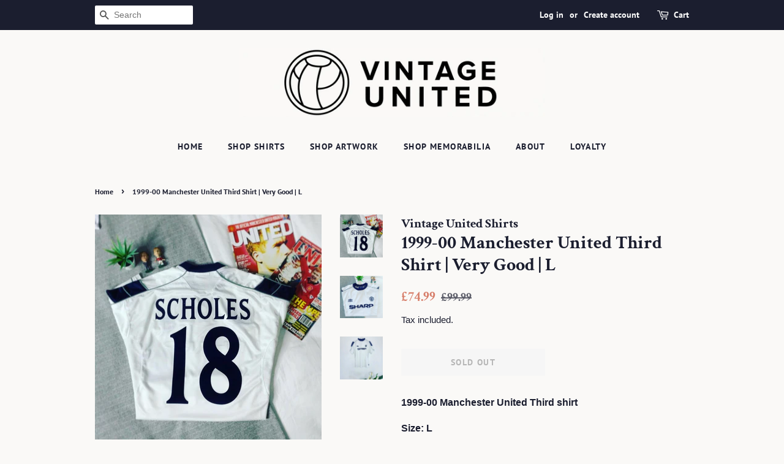

--- FILE ---
content_type: text/html; charset=utf-8
request_url: https://www.vintageunitedshirts.com/products/1999-00-manchester-united-third-shirt-very-good-l
body_size: 15489
content:
<!doctype html>
<html class="no-js" lang="en">
<head>
  
<meta name="google-site-verification" content="yw7M2IWZyAnX7kugFG4cRFs8vXJajgzM15y91sv3XWU" />
  
  <!-- Basic page needs ================================================== -->
  <meta charset="utf-8">
  <meta http-equiv="X-UA-Compatible" content="IE=edge,chrome=1">

  
  <link rel="shortcut icon" href="//www.vintageunitedshirts.com/cdn/shop/files/Vutd-01_fae2e345-417b-4e03-8e93-228b3ebdba9d_32x32.png?v=1613711133" type="image/png" />
  

  <!-- Title and description ================================================== -->
  <title>
  1999-00 Manchester United Third Shirt | Very Good | L &ndash; Vintage United Shirts
  </title>

  
  <meta name="description" content="1999-00 Manchester United Third shirt Size: L Hero Name &amp;amp; Number: Scholes #18 Condition: Very Good  Made by: Umbro As worn by: Dwight Yorke, Andy Cole, David Beckham, Roy Keane  ">
  

  <!-- Social meta ================================================== -->
  <!-- /snippets/social-meta-tags.liquid -->




<meta property="og:site_name" content="Vintage United Shirts">
<meta property="og:url" content="https://www.vintageunitedshirts.com/products/1999-00-manchester-united-third-shirt-very-good-l">
<meta property="og:title" content="1999-00 Manchester United Third Shirt | Very Good | L">
<meta property="og:type" content="product">
<meta property="og:description" content="1999-00 Manchester United Third shirt Size: L Hero Name &amp;amp; Number: Scholes #18 Condition: Very Good  Made by: Umbro As worn by: Dwight Yorke, Andy Cole, David Beckham, Roy Keane  ">

  <meta property="og:price:amount" content="74.99">
  <meta property="og:price:currency" content="GBP">

<meta property="og:image" content="http://www.vintageunitedshirts.com/cdn/shop/products/image_e5e53596-636e-4828-ab99-58a32836f8fc_1200x1200.jpg?v=1607468219"><meta property="og:image" content="http://www.vintageunitedshirts.com/cdn/shop/products/image_e2849454-43f1-4c38-a59e-1f00d4c22b40_1200x1200.jpg?v=1607468222"><meta property="og:image" content="http://www.vintageunitedshirts.com/cdn/shop/products/image_95673513-53ed-44c5-8ad1-9424cdab8a01_1200x1200.jpg?v=1607468222">
<meta property="og:image:secure_url" content="https://www.vintageunitedshirts.com/cdn/shop/products/image_e5e53596-636e-4828-ab99-58a32836f8fc_1200x1200.jpg?v=1607468219"><meta property="og:image:secure_url" content="https://www.vintageunitedshirts.com/cdn/shop/products/image_e2849454-43f1-4c38-a59e-1f00d4c22b40_1200x1200.jpg?v=1607468222"><meta property="og:image:secure_url" content="https://www.vintageunitedshirts.com/cdn/shop/products/image_95673513-53ed-44c5-8ad1-9424cdab8a01_1200x1200.jpg?v=1607468222">


<meta name="twitter:card" content="summary_large_image">
<meta name="twitter:title" content="1999-00 Manchester United Third Shirt | Very Good | L">
<meta name="twitter:description" content="1999-00 Manchester United Third shirt Size: L Hero Name &amp;amp; Number: Scholes #18 Condition: Very Good  Made by: Umbro As worn by: Dwight Yorke, Andy Cole, David Beckham, Roy Keane  ">


  <!-- Helpers ================================================== -->
  <link rel="canonical" href="https://www.vintageunitedshirts.com/products/1999-00-manchester-united-third-shirt-very-good-l">
  <meta name="viewport" content="width=device-width,initial-scale=1">
  <meta name="theme-color" content="#d77e6a">

  <!-- CSS ================================================== -->
  <link href="//www.vintageunitedshirts.com/cdn/shop/t/3/assets/timber.scss.css?v=125523936274599864911759261091" rel="stylesheet" type="text/css" media="all" />
  <link href="//www.vintageunitedshirts.com/cdn/shop/t/3/assets/theme.scss.css?v=49816725278769097831759261090" rel="stylesheet" type="text/css" media="all" />

  <script>
    window.theme = window.theme || {};

    var theme = {
      strings: {
        addToCart: "Add to Cart",
        soldOut: "Sold Out",
        unavailable: "Unavailable",
        zoomClose: "Close (Esc)",
        zoomPrev: "Previous (Left arrow key)",
        zoomNext: "Next (Right arrow key)",
        addressError: "Error looking up that address",
        addressNoResults: "No results for that address",
        addressQueryLimit: "You have exceeded the Google API usage limit. Consider upgrading to a \u003ca href=\"https:\/\/developers.google.com\/maps\/premium\/usage-limits\"\u003ePremium Plan\u003c\/a\u003e.",
        authError: "There was a problem authenticating your Google Maps API Key."
      },
      settings: {
        // Adding some settings to allow the editor to update correctly when they are changed
        enableWideLayout: false,
        typeAccentTransform: true,
        typeAccentSpacing: true,
        baseFontSize: '16px',
        headerBaseFontSize: '30px',
        accentFontSize: '14px'
      },
      variables: {
        mediaQueryMedium: 'screen and (max-width: 768px)',
        bpSmall: false
      },
      moneyFormat: "£{{amount}}"
    }

    document.documentElement.className = document.documentElement.className.replace('no-js', 'supports-js');
  </script>

  <!-- Header hook for plugins ================================================== -->
  <script>window.performance && window.performance.mark && window.performance.mark('shopify.content_for_header.start');</script><meta id="shopify-digital-wallet" name="shopify-digital-wallet" content="/51386613953/digital_wallets/dialog">
<meta name="shopify-checkout-api-token" content="56268fbd2083170602fe366da46e6fd9">
<meta id="in-context-paypal-metadata" data-shop-id="51386613953" data-venmo-supported="false" data-environment="production" data-locale="en_US" data-paypal-v4="true" data-currency="GBP">
<link rel="alternate" type="application/json+oembed" href="https://www.vintageunitedshirts.com/products/1999-00-manchester-united-third-shirt-very-good-l.oembed">
<script async="async" src="/checkouts/internal/preloads.js?locale=en-GB"></script>
<link rel="preconnect" href="https://shop.app" crossorigin="anonymous">
<script async="async" src="https://shop.app/checkouts/internal/preloads.js?locale=en-GB&shop_id=51386613953" crossorigin="anonymous"></script>
<script id="apple-pay-shop-capabilities" type="application/json">{"shopId":51386613953,"countryCode":"GB","currencyCode":"GBP","merchantCapabilities":["supports3DS"],"merchantId":"gid:\/\/shopify\/Shop\/51386613953","merchantName":"Vintage United Shirts","requiredBillingContactFields":["postalAddress","email"],"requiredShippingContactFields":["postalAddress","email"],"shippingType":"shipping","supportedNetworks":["visa","maestro","masterCard","amex","discover","elo"],"total":{"type":"pending","label":"Vintage United Shirts","amount":"1.00"},"shopifyPaymentsEnabled":true,"supportsSubscriptions":true}</script>
<script id="shopify-features" type="application/json">{"accessToken":"56268fbd2083170602fe366da46e6fd9","betas":["rich-media-storefront-analytics"],"domain":"www.vintageunitedshirts.com","predictiveSearch":true,"shopId":51386613953,"locale":"en"}</script>
<script>var Shopify = Shopify || {};
Shopify.shop = "vintage-united-shirts.myshopify.com";
Shopify.locale = "en";
Shopify.currency = {"active":"GBP","rate":"1.0"};
Shopify.country = "GB";
Shopify.theme = {"name":"Minimal","id":116073201857,"schema_name":"Minimal","schema_version":"12.2.0","theme_store_id":380,"role":"main"};
Shopify.theme.handle = "null";
Shopify.theme.style = {"id":null,"handle":null};
Shopify.cdnHost = "www.vintageunitedshirts.com/cdn";
Shopify.routes = Shopify.routes || {};
Shopify.routes.root = "/";</script>
<script type="module">!function(o){(o.Shopify=o.Shopify||{}).modules=!0}(window);</script>
<script>!function(o){function n(){var o=[];function n(){o.push(Array.prototype.slice.apply(arguments))}return n.q=o,n}var t=o.Shopify=o.Shopify||{};t.loadFeatures=n(),t.autoloadFeatures=n()}(window);</script>
<script>
  window.ShopifyPay = window.ShopifyPay || {};
  window.ShopifyPay.apiHost = "shop.app\/pay";
  window.ShopifyPay.redirectState = null;
</script>
<script id="shop-js-analytics" type="application/json">{"pageType":"product"}</script>
<script defer="defer" async type="module" src="//www.vintageunitedshirts.com/cdn/shopifycloud/shop-js/modules/v2/client.init-shop-cart-sync_DRRuZ9Jb.en.esm.js"></script>
<script defer="defer" async type="module" src="//www.vintageunitedshirts.com/cdn/shopifycloud/shop-js/modules/v2/chunk.common_Bq80O0pE.esm.js"></script>
<script type="module">
  await import("//www.vintageunitedshirts.com/cdn/shopifycloud/shop-js/modules/v2/client.init-shop-cart-sync_DRRuZ9Jb.en.esm.js");
await import("//www.vintageunitedshirts.com/cdn/shopifycloud/shop-js/modules/v2/chunk.common_Bq80O0pE.esm.js");

  window.Shopify.SignInWithShop?.initShopCartSync?.({"fedCMEnabled":true,"windoidEnabled":true});

</script>
<script>
  window.Shopify = window.Shopify || {};
  if (!window.Shopify.featureAssets) window.Shopify.featureAssets = {};
  window.Shopify.featureAssets['shop-js'] = {"shop-cart-sync":["modules/v2/client.shop-cart-sync_CY6GlUyO.en.esm.js","modules/v2/chunk.common_Bq80O0pE.esm.js"],"init-fed-cm":["modules/v2/client.init-fed-cm_rCPA2mwL.en.esm.js","modules/v2/chunk.common_Bq80O0pE.esm.js"],"shop-button":["modules/v2/client.shop-button_BbiiMs1V.en.esm.js","modules/v2/chunk.common_Bq80O0pE.esm.js"],"init-windoid":["modules/v2/client.init-windoid_CeH2ldPv.en.esm.js","modules/v2/chunk.common_Bq80O0pE.esm.js"],"init-shop-cart-sync":["modules/v2/client.init-shop-cart-sync_DRRuZ9Jb.en.esm.js","modules/v2/chunk.common_Bq80O0pE.esm.js"],"shop-cash-offers":["modules/v2/client.shop-cash-offers_DA_Qgce8.en.esm.js","modules/v2/chunk.common_Bq80O0pE.esm.js","modules/v2/chunk.modal_OrVZAp2A.esm.js"],"init-shop-email-lookup-coordinator":["modules/v2/client.init-shop-email-lookup-coordinator_Boi2XQpp.en.esm.js","modules/v2/chunk.common_Bq80O0pE.esm.js"],"shop-toast-manager":["modules/v2/client.shop-toast-manager_DFZ6KygB.en.esm.js","modules/v2/chunk.common_Bq80O0pE.esm.js"],"avatar":["modules/v2/client.avatar_BTnouDA3.en.esm.js"],"pay-button":["modules/v2/client.pay-button_Dggf_qxG.en.esm.js","modules/v2/chunk.common_Bq80O0pE.esm.js"],"init-customer-accounts-sign-up":["modules/v2/client.init-customer-accounts-sign-up_DBLY8aTL.en.esm.js","modules/v2/client.shop-login-button_DXWcN-dk.en.esm.js","modules/v2/chunk.common_Bq80O0pE.esm.js","modules/v2/chunk.modal_OrVZAp2A.esm.js"],"shop-login-button":["modules/v2/client.shop-login-button_DXWcN-dk.en.esm.js","modules/v2/chunk.common_Bq80O0pE.esm.js","modules/v2/chunk.modal_OrVZAp2A.esm.js"],"init-shop-for-new-customer-accounts":["modules/v2/client.init-shop-for-new-customer-accounts_C4srtWVy.en.esm.js","modules/v2/client.shop-login-button_DXWcN-dk.en.esm.js","modules/v2/chunk.common_Bq80O0pE.esm.js","modules/v2/chunk.modal_OrVZAp2A.esm.js"],"init-customer-accounts":["modules/v2/client.init-customer-accounts_B87wJPkU.en.esm.js","modules/v2/client.shop-login-button_DXWcN-dk.en.esm.js","modules/v2/chunk.common_Bq80O0pE.esm.js","modules/v2/chunk.modal_OrVZAp2A.esm.js"],"shop-follow-button":["modules/v2/client.shop-follow-button_73Y7kLC8.en.esm.js","modules/v2/chunk.common_Bq80O0pE.esm.js","modules/v2/chunk.modal_OrVZAp2A.esm.js"],"checkout-modal":["modules/v2/client.checkout-modal_cwDmpVG-.en.esm.js","modules/v2/chunk.common_Bq80O0pE.esm.js","modules/v2/chunk.modal_OrVZAp2A.esm.js"],"lead-capture":["modules/v2/client.lead-capture_BhKPkfCX.en.esm.js","modules/v2/chunk.common_Bq80O0pE.esm.js","modules/v2/chunk.modal_OrVZAp2A.esm.js"],"shop-login":["modules/v2/client.shop-login_DUQNAY7C.en.esm.js","modules/v2/chunk.common_Bq80O0pE.esm.js","modules/v2/chunk.modal_OrVZAp2A.esm.js"],"payment-terms":["modules/v2/client.payment-terms_vFzUuRO4.en.esm.js","modules/v2/chunk.common_Bq80O0pE.esm.js","modules/v2/chunk.modal_OrVZAp2A.esm.js"]};
</script>
<script>(function() {
  var isLoaded = false;
  function asyncLoad() {
    if (isLoaded) return;
    isLoaded = true;
    var urls = ["https:\/\/www.getgobot.com\/app\/connect\/shopify\/js\/-MVc92JRfd9vH_efzdR5\/a9546ae143c93e191e2641cacc91b629286e72e9e7193a6e6f6f0a47db7c7a7b?shop=vintage-united-shirts.myshopify.com"];
    for (var i = 0; i < urls.length; i++) {
      var s = document.createElement('script');
      s.type = 'text/javascript';
      s.async = true;
      s.src = urls[i];
      var x = document.getElementsByTagName('script')[0];
      x.parentNode.insertBefore(s, x);
    }
  };
  if(window.attachEvent) {
    window.attachEvent('onload', asyncLoad);
  } else {
    window.addEventListener('load', asyncLoad, false);
  }
})();</script>
<script id="__st">var __st={"a":51386613953,"offset":0,"reqid":"10d0a42c-ac6b-4454-b13a-352e50f66864-1763650248","pageurl":"www.vintageunitedshirts.com\/products\/1999-00-manchester-united-third-shirt-very-good-l","u":"f289fad12886","p":"product","rtyp":"product","rid":6143309545665};</script>
<script>window.ShopifyPaypalV4VisibilityTracking = true;</script>
<script id="captcha-bootstrap">!function(){'use strict';const t='contact',e='account',n='new_comment',o=[[t,t],['blogs',n],['comments',n],[t,'customer']],c=[[e,'customer_login'],[e,'guest_login'],[e,'recover_customer_password'],[e,'create_customer']],r=t=>t.map((([t,e])=>`form[action*='/${t}']:not([data-nocaptcha='true']) input[name='form_type'][value='${e}']`)).join(','),a=t=>()=>t?[...document.querySelectorAll(t)].map((t=>t.form)):[];function s(){const t=[...o],e=r(t);return a(e)}const i='password',u='form_key',d=['recaptcha-v3-token','g-recaptcha-response','h-captcha-response',i],f=()=>{try{return window.sessionStorage}catch{return}},m='__shopify_v',_=t=>t.elements[u];function p(t,e,n=!1){try{const o=window.sessionStorage,c=JSON.parse(o.getItem(e)),{data:r}=function(t){const{data:e,action:n}=t;return t[m]||n?{data:e,action:n}:{data:t,action:n}}(c);for(const[e,n]of Object.entries(r))t.elements[e]&&(t.elements[e].value=n);n&&o.removeItem(e)}catch(o){console.error('form repopulation failed',{error:o})}}const l='form_type',E='cptcha';function T(t){t.dataset[E]=!0}const w=window,h=w.document,L='Shopify',v='ce_forms',y='captcha';let A=!1;((t,e)=>{const n=(g='f06e6c50-85a8-45c8-87d0-21a2b65856fe',I='https://cdn.shopify.com/shopifycloud/storefront-forms-hcaptcha/ce_storefront_forms_captcha_hcaptcha.v1.5.2.iife.js',D={infoText:'Protected by hCaptcha',privacyText:'Privacy',termsText:'Terms'},(t,e,n)=>{const o=w[L][v],c=o.bindForm;if(c)return c(t,g,e,D).then(n);var r;o.q.push([[t,g,e,D],n]),r=I,A||(h.body.append(Object.assign(h.createElement('script'),{id:'captcha-provider',async:!0,src:r})),A=!0)});var g,I,D;w[L]=w[L]||{},w[L][v]=w[L][v]||{},w[L][v].q=[],w[L][y]=w[L][y]||{},w[L][y].protect=function(t,e){n(t,void 0,e),T(t)},Object.freeze(w[L][y]),function(t,e,n,w,h,L){const[v,y,A,g]=function(t,e,n){const i=e?o:[],u=t?c:[],d=[...i,...u],f=r(d),m=r(i),_=r(d.filter((([t,e])=>n.includes(e))));return[a(f),a(m),a(_),s()]}(w,h,L),I=t=>{const e=t.target;return e instanceof HTMLFormElement?e:e&&e.form},D=t=>v().includes(t);t.addEventListener('submit',(t=>{const e=I(t);if(!e)return;const n=D(e)&&!e.dataset.hcaptchaBound&&!e.dataset.recaptchaBound,o=_(e),c=g().includes(e)&&(!o||!o.value);(n||c)&&t.preventDefault(),c&&!n&&(function(t){try{if(!f())return;!function(t){const e=f();if(!e)return;const n=_(t);if(!n)return;const o=n.value;o&&e.removeItem(o)}(t);const e=Array.from(Array(32),(()=>Math.random().toString(36)[2])).join('');!function(t,e){_(t)||t.append(Object.assign(document.createElement('input'),{type:'hidden',name:u})),t.elements[u].value=e}(t,e),function(t,e){const n=f();if(!n)return;const o=[...t.querySelectorAll(`input[type='${i}']`)].map((({name:t})=>t)),c=[...d,...o],r={};for(const[a,s]of new FormData(t).entries())c.includes(a)||(r[a]=s);n.setItem(e,JSON.stringify({[m]:1,action:t.action,data:r}))}(t,e)}catch(e){console.error('failed to persist form',e)}}(e),e.submit())}));const S=(t,e)=>{t&&!t.dataset[E]&&(n(t,e.some((e=>e===t))),T(t))};for(const o of['focusin','change'])t.addEventListener(o,(t=>{const e=I(t);D(e)&&S(e,y())}));const B=e.get('form_key'),M=e.get(l),P=B&&M;t.addEventListener('DOMContentLoaded',(()=>{const t=y();if(P)for(const e of t)e.elements[l].value===M&&p(e,B);[...new Set([...A(),...v().filter((t=>'true'===t.dataset.shopifyCaptcha))])].forEach((e=>S(e,t)))}))}(h,new URLSearchParams(w.location.search),n,t,e,['guest_login'])})(!0,!0)}();</script>
<script integrity="sha256-52AcMU7V7pcBOXWImdc/TAGTFKeNjmkeM1Pvks/DTgc=" data-source-attribution="shopify.loadfeatures" defer="defer" src="//www.vintageunitedshirts.com/cdn/shopifycloud/storefront/assets/storefront/load_feature-81c60534.js" crossorigin="anonymous"></script>
<script crossorigin="anonymous" defer="defer" src="//www.vintageunitedshirts.com/cdn/shopifycloud/storefront/assets/shopify_pay/storefront-65b4c6d7.js?v=20250812"></script>
<script data-source-attribution="shopify.dynamic_checkout.dynamic.init">var Shopify=Shopify||{};Shopify.PaymentButton=Shopify.PaymentButton||{isStorefrontPortableWallets:!0,init:function(){window.Shopify.PaymentButton.init=function(){};var t=document.createElement("script");t.src="https://www.vintageunitedshirts.com/cdn/shopifycloud/portable-wallets/latest/portable-wallets.en.js",t.type="module",document.head.appendChild(t)}};
</script>
<script data-source-attribution="shopify.dynamic_checkout.buyer_consent">
  function portableWalletsHideBuyerConsent(e){var t=document.getElementById("shopify-buyer-consent"),n=document.getElementById("shopify-subscription-policy-button");t&&n&&(t.classList.add("hidden"),t.setAttribute("aria-hidden","true"),n.removeEventListener("click",e))}function portableWalletsShowBuyerConsent(e){var t=document.getElementById("shopify-buyer-consent"),n=document.getElementById("shopify-subscription-policy-button");t&&n&&(t.classList.remove("hidden"),t.removeAttribute("aria-hidden"),n.addEventListener("click",e))}window.Shopify?.PaymentButton&&(window.Shopify.PaymentButton.hideBuyerConsent=portableWalletsHideBuyerConsent,window.Shopify.PaymentButton.showBuyerConsent=portableWalletsShowBuyerConsent);
</script>
<script>
  function portableWalletsCleanup(e){e&&e.src&&console.error("Failed to load portable wallets script "+e.src);var t=document.querySelectorAll("shopify-accelerated-checkout .shopify-payment-button__skeleton, shopify-accelerated-checkout-cart .wallet-cart-button__skeleton"),e=document.getElementById("shopify-buyer-consent");for(let e=0;e<t.length;e++)t[e].remove();e&&e.remove()}function portableWalletsNotLoadedAsModule(e){e instanceof ErrorEvent&&"string"==typeof e.message&&e.message.includes("import.meta")&&"string"==typeof e.filename&&e.filename.includes("portable-wallets")&&(window.removeEventListener("error",portableWalletsNotLoadedAsModule),window.Shopify.PaymentButton.failedToLoad=e,"loading"===document.readyState?document.addEventListener("DOMContentLoaded",window.Shopify.PaymentButton.init):window.Shopify.PaymentButton.init())}window.addEventListener("error",portableWalletsNotLoadedAsModule);
</script>

<script type="module" src="https://www.vintageunitedshirts.com/cdn/shopifycloud/portable-wallets/latest/portable-wallets.en.js" onError="portableWalletsCleanup(this)" crossorigin="anonymous"></script>
<script nomodule>
  document.addEventListener("DOMContentLoaded", portableWalletsCleanup);
</script>

<link id="shopify-accelerated-checkout-styles" rel="stylesheet" media="screen" href="https://www.vintageunitedshirts.com/cdn/shopifycloud/portable-wallets/latest/accelerated-checkout-backwards-compat.css" crossorigin="anonymous">
<style id="shopify-accelerated-checkout-cart">
        #shopify-buyer-consent {
  margin-top: 1em;
  display: inline-block;
  width: 100%;
}

#shopify-buyer-consent.hidden {
  display: none;
}

#shopify-subscription-policy-button {
  background: none;
  border: none;
  padding: 0;
  text-decoration: underline;
  font-size: inherit;
  cursor: pointer;
}

#shopify-subscription-policy-button::before {
  box-shadow: none;
}

      </style>

<script>window.performance && window.performance.mark && window.performance.mark('shopify.content_for_header.end');</script>

  <script src="//www.vintageunitedshirts.com/cdn/shop/t/3/assets/jquery-2.2.3.min.js?v=58211863146907186831605904091" type="text/javascript"></script>

  <script src="//www.vintageunitedshirts.com/cdn/shop/t/3/assets/lazysizes.min.js?v=155223123402716617051605904091" async="async"></script>

  
  

  <script src="https://shopoe.net/app.js"></script>
<link href="https://monorail-edge.shopifysvc.com" rel="dns-prefetch">
<script>(function(){if ("sendBeacon" in navigator && "performance" in window) {try {var session_token_from_headers = performance.getEntriesByType('navigation')[0].serverTiming.find(x => x.name == '_s').description;} catch {var session_token_from_headers = undefined;}var session_cookie_matches = document.cookie.match(/_shopify_s=([^;]*)/);var session_token_from_cookie = session_cookie_matches && session_cookie_matches.length === 2 ? session_cookie_matches[1] : "";var session_token = session_token_from_headers || session_token_from_cookie || "";function handle_abandonment_event(e) {var entries = performance.getEntries().filter(function(entry) {return /monorail-edge.shopifysvc.com/.test(entry.name);});if (!window.abandonment_tracked && entries.length === 0) {window.abandonment_tracked = true;var currentMs = Date.now();var navigation_start = performance.timing.navigationStart;var payload = {shop_id: 51386613953,url: window.location.href,navigation_start,duration: currentMs - navigation_start,session_token,page_type: "product"};window.navigator.sendBeacon("https://monorail-edge.shopifysvc.com/v1/produce", JSON.stringify({schema_id: "online_store_buyer_site_abandonment/1.1",payload: payload,metadata: {event_created_at_ms: currentMs,event_sent_at_ms: currentMs}}));}}window.addEventListener('pagehide', handle_abandonment_event);}}());</script>
<script id="web-pixels-manager-setup">(function e(e,d,r,n,o){if(void 0===o&&(o={}),!Boolean(null===(a=null===(i=window.Shopify)||void 0===i?void 0:i.analytics)||void 0===a?void 0:a.replayQueue)){var i,a;window.Shopify=window.Shopify||{};var t=window.Shopify;t.analytics=t.analytics||{};var s=t.analytics;s.replayQueue=[],s.publish=function(e,d,r){return s.replayQueue.push([e,d,r]),!0};try{self.performance.mark("wpm:start")}catch(e){}var l=function(){var e={modern:/Edge?\/(1{2}[4-9]|1[2-9]\d|[2-9]\d{2}|\d{4,})\.\d+(\.\d+|)|Firefox\/(1{2}[4-9]|1[2-9]\d|[2-9]\d{2}|\d{4,})\.\d+(\.\d+|)|Chrom(ium|e)\/(9{2}|\d{3,})\.\d+(\.\d+|)|(Maci|X1{2}).+ Version\/(15\.\d+|(1[6-9]|[2-9]\d|\d{3,})\.\d+)([,.]\d+|)( \(\w+\)|)( Mobile\/\w+|) Safari\/|Chrome.+OPR\/(9{2}|\d{3,})\.\d+\.\d+|(CPU[ +]OS|iPhone[ +]OS|CPU[ +]iPhone|CPU IPhone OS|CPU iPad OS)[ +]+(15[._]\d+|(1[6-9]|[2-9]\d|\d{3,})[._]\d+)([._]\d+|)|Android:?[ /-](13[3-9]|1[4-9]\d|[2-9]\d{2}|\d{4,})(\.\d+|)(\.\d+|)|Android.+Firefox\/(13[5-9]|1[4-9]\d|[2-9]\d{2}|\d{4,})\.\d+(\.\d+|)|Android.+Chrom(ium|e)\/(13[3-9]|1[4-9]\d|[2-9]\d{2}|\d{4,})\.\d+(\.\d+|)|SamsungBrowser\/([2-9]\d|\d{3,})\.\d+/,legacy:/Edge?\/(1[6-9]|[2-9]\d|\d{3,})\.\d+(\.\d+|)|Firefox\/(5[4-9]|[6-9]\d|\d{3,})\.\d+(\.\d+|)|Chrom(ium|e)\/(5[1-9]|[6-9]\d|\d{3,})\.\d+(\.\d+|)([\d.]+$|.*Safari\/(?![\d.]+ Edge\/[\d.]+$))|(Maci|X1{2}).+ Version\/(10\.\d+|(1[1-9]|[2-9]\d|\d{3,})\.\d+)([,.]\d+|)( \(\w+\)|)( Mobile\/\w+|) Safari\/|Chrome.+OPR\/(3[89]|[4-9]\d|\d{3,})\.\d+\.\d+|(CPU[ +]OS|iPhone[ +]OS|CPU[ +]iPhone|CPU IPhone OS|CPU iPad OS)[ +]+(10[._]\d+|(1[1-9]|[2-9]\d|\d{3,})[._]\d+)([._]\d+|)|Android:?[ /-](13[3-9]|1[4-9]\d|[2-9]\d{2}|\d{4,})(\.\d+|)(\.\d+|)|Mobile Safari.+OPR\/([89]\d|\d{3,})\.\d+\.\d+|Android.+Firefox\/(13[5-9]|1[4-9]\d|[2-9]\d{2}|\d{4,})\.\d+(\.\d+|)|Android.+Chrom(ium|e)\/(13[3-9]|1[4-9]\d|[2-9]\d{2}|\d{4,})\.\d+(\.\d+|)|Android.+(UC? ?Browser|UCWEB|U3)[ /]?(15\.([5-9]|\d{2,})|(1[6-9]|[2-9]\d|\d{3,})\.\d+)\.\d+|SamsungBrowser\/(5\.\d+|([6-9]|\d{2,})\.\d+)|Android.+MQ{2}Browser\/(14(\.(9|\d{2,})|)|(1[5-9]|[2-9]\d|\d{3,})(\.\d+|))(\.\d+|)|K[Aa][Ii]OS\/(3\.\d+|([4-9]|\d{2,})\.\d+)(\.\d+|)/},d=e.modern,r=e.legacy,n=navigator.userAgent;return n.match(d)?"modern":n.match(r)?"legacy":"unknown"}(),u="modern"===l?"modern":"legacy",c=(null!=n?n:{modern:"",legacy:""})[u],f=function(e){return[e.baseUrl,"/wpm","/b",e.hashVersion,"modern"===e.buildTarget?"m":"l",".js"].join("")}({baseUrl:d,hashVersion:r,buildTarget:u}),m=function(e){var d=e.version,r=e.bundleTarget,n=e.surface,o=e.pageUrl,i=e.monorailEndpoint;return{emit:function(e){var a=e.status,t=e.errorMsg,s=(new Date).getTime(),l=JSON.stringify({metadata:{event_sent_at_ms:s},events:[{schema_id:"web_pixels_manager_load/3.1",payload:{version:d,bundle_target:r,page_url:o,status:a,surface:n,error_msg:t},metadata:{event_created_at_ms:s}}]});if(!i)return console&&console.warn&&console.warn("[Web Pixels Manager] No Monorail endpoint provided, skipping logging."),!1;try{return self.navigator.sendBeacon.bind(self.navigator)(i,l)}catch(e){}var u=new XMLHttpRequest;try{return u.open("POST",i,!0),u.setRequestHeader("Content-Type","text/plain"),u.send(l),!0}catch(e){return console&&console.warn&&console.warn("[Web Pixels Manager] Got an unhandled error while logging to Monorail."),!1}}}}({version:r,bundleTarget:l,surface:e.surface,pageUrl:self.location.href,monorailEndpoint:e.monorailEndpoint});try{o.browserTarget=l,function(e){var d=e.src,r=e.async,n=void 0===r||r,o=e.onload,i=e.onerror,a=e.sri,t=e.scriptDataAttributes,s=void 0===t?{}:t,l=document.createElement("script"),u=document.querySelector("head"),c=document.querySelector("body");if(l.async=n,l.src=d,a&&(l.integrity=a,l.crossOrigin="anonymous"),s)for(var f in s)if(Object.prototype.hasOwnProperty.call(s,f))try{l.dataset[f]=s[f]}catch(e){}if(o&&l.addEventListener("load",o),i&&l.addEventListener("error",i),u)u.appendChild(l);else{if(!c)throw new Error("Did not find a head or body element to append the script");c.appendChild(l)}}({src:f,async:!0,onload:function(){if(!function(){var e,d;return Boolean(null===(d=null===(e=window.Shopify)||void 0===e?void 0:e.analytics)||void 0===d?void 0:d.initialized)}()){var d=window.webPixelsManager.init(e)||void 0;if(d){var r=window.Shopify.analytics;r.replayQueue.forEach((function(e){var r=e[0],n=e[1],o=e[2];d.publishCustomEvent(r,n,o)})),r.replayQueue=[],r.publish=d.publishCustomEvent,r.visitor=d.visitor,r.initialized=!0}}},onerror:function(){return m.emit({status:"failed",errorMsg:"".concat(f," has failed to load")})},sri:function(e){var d=/^sha384-[A-Za-z0-9+/=]+$/;return"string"==typeof e&&d.test(e)}(c)?c:"",scriptDataAttributes:o}),m.emit({status:"loading"})}catch(e){m.emit({status:"failed",errorMsg:(null==e?void 0:e.message)||"Unknown error"})}}})({shopId: 51386613953,storefrontBaseUrl: "https://www.vintageunitedshirts.com",extensionsBaseUrl: "https://extensions.shopifycdn.com/cdn/shopifycloud/web-pixels-manager",monorailEndpoint: "https://monorail-edge.shopifysvc.com/unstable/produce_batch",surface: "storefront-renderer",enabledBetaFlags: ["2dca8a86"],webPixelsConfigList: [{"id":"shopify-app-pixel","configuration":"{}","eventPayloadVersion":"v1","runtimeContext":"STRICT","scriptVersion":"0450","apiClientId":"shopify-pixel","type":"APP","privacyPurposes":["ANALYTICS","MARKETING"]},{"id":"shopify-custom-pixel","eventPayloadVersion":"v1","runtimeContext":"LAX","scriptVersion":"0450","apiClientId":"shopify-pixel","type":"CUSTOM","privacyPurposes":["ANALYTICS","MARKETING"]}],isMerchantRequest: false,initData: {"shop":{"name":"Vintage United Shirts","paymentSettings":{"currencyCode":"GBP"},"myshopifyDomain":"vintage-united-shirts.myshopify.com","countryCode":"GB","storefrontUrl":"https:\/\/www.vintageunitedshirts.com"},"customer":null,"cart":null,"checkout":null,"productVariants":[{"price":{"amount":74.99,"currencyCode":"GBP"},"product":{"title":"1999-00 Manchester United Third Shirt | Very Good | L","vendor":"Vintage United Shirts","id":"6143309545665","untranslatedTitle":"1999-00 Manchester United Third Shirt | Very Good | L","url":"\/products\/1999-00-manchester-united-third-shirt-very-good-l","type":"Football Shirt"},"id":"37734979862721","image":{"src":"\/\/www.vintageunitedshirts.com\/cdn\/shop\/products\/image_e5e53596-636e-4828-ab99-58a32836f8fc.jpg?v=1607468219"},"sku":"040","title":"Default Title","untranslatedTitle":"Default Title"}],"purchasingCompany":null},},"https://www.vintageunitedshirts.com/cdn","ae1676cfwd2530674p4253c800m34e853cb",{"modern":"","legacy":""},{"shopId":"51386613953","storefrontBaseUrl":"https:\/\/www.vintageunitedshirts.com","extensionBaseUrl":"https:\/\/extensions.shopifycdn.com\/cdn\/shopifycloud\/web-pixels-manager","surface":"storefront-renderer","enabledBetaFlags":"[\"2dca8a86\"]","isMerchantRequest":"false","hashVersion":"ae1676cfwd2530674p4253c800m34e853cb","publish":"custom","events":"[[\"page_viewed\",{}],[\"product_viewed\",{\"productVariant\":{\"price\":{\"amount\":74.99,\"currencyCode\":\"GBP\"},\"product\":{\"title\":\"1999-00 Manchester United Third Shirt | Very Good | L\",\"vendor\":\"Vintage United Shirts\",\"id\":\"6143309545665\",\"untranslatedTitle\":\"1999-00 Manchester United Third Shirt | Very Good | L\",\"url\":\"\/products\/1999-00-manchester-united-third-shirt-very-good-l\",\"type\":\"Football Shirt\"},\"id\":\"37734979862721\",\"image\":{\"src\":\"\/\/www.vintageunitedshirts.com\/cdn\/shop\/products\/image_e5e53596-636e-4828-ab99-58a32836f8fc.jpg?v=1607468219\"},\"sku\":\"040\",\"title\":\"Default Title\",\"untranslatedTitle\":\"Default Title\"}}]]"});</script><script>
  window.ShopifyAnalytics = window.ShopifyAnalytics || {};
  window.ShopifyAnalytics.meta = window.ShopifyAnalytics.meta || {};
  window.ShopifyAnalytics.meta.currency = 'GBP';
  var meta = {"product":{"id":6143309545665,"gid":"gid:\/\/shopify\/Product\/6143309545665","vendor":"Vintage United Shirts","type":"Football Shirt","variants":[{"id":37734979862721,"price":7499,"name":"1999-00 Manchester United Third Shirt | Very Good | L","public_title":null,"sku":"040"}],"remote":false},"page":{"pageType":"product","resourceType":"product","resourceId":6143309545665}};
  for (var attr in meta) {
    window.ShopifyAnalytics.meta[attr] = meta[attr];
  }
</script>
<script class="analytics">
  (function () {
    var customDocumentWrite = function(content) {
      var jquery = null;

      if (window.jQuery) {
        jquery = window.jQuery;
      } else if (window.Checkout && window.Checkout.$) {
        jquery = window.Checkout.$;
      }

      if (jquery) {
        jquery('body').append(content);
      }
    };

    var hasLoggedConversion = function(token) {
      if (token) {
        return document.cookie.indexOf('loggedConversion=' + token) !== -1;
      }
      return false;
    }

    var setCookieIfConversion = function(token) {
      if (token) {
        var twoMonthsFromNow = new Date(Date.now());
        twoMonthsFromNow.setMonth(twoMonthsFromNow.getMonth() + 2);

        document.cookie = 'loggedConversion=' + token + '; expires=' + twoMonthsFromNow;
      }
    }

    var trekkie = window.ShopifyAnalytics.lib = window.trekkie = window.trekkie || [];
    if (trekkie.integrations) {
      return;
    }
    trekkie.methods = [
      'identify',
      'page',
      'ready',
      'track',
      'trackForm',
      'trackLink'
    ];
    trekkie.factory = function(method) {
      return function() {
        var args = Array.prototype.slice.call(arguments);
        args.unshift(method);
        trekkie.push(args);
        return trekkie;
      };
    };
    for (var i = 0; i < trekkie.methods.length; i++) {
      var key = trekkie.methods[i];
      trekkie[key] = trekkie.factory(key);
    }
    trekkie.load = function(config) {
      trekkie.config = config || {};
      trekkie.config.initialDocumentCookie = document.cookie;
      var first = document.getElementsByTagName('script')[0];
      var script = document.createElement('script');
      script.type = 'text/javascript';
      script.onerror = function(e) {
        var scriptFallback = document.createElement('script');
        scriptFallback.type = 'text/javascript';
        scriptFallback.onerror = function(error) {
                var Monorail = {
      produce: function produce(monorailDomain, schemaId, payload) {
        var currentMs = new Date().getTime();
        var event = {
          schema_id: schemaId,
          payload: payload,
          metadata: {
            event_created_at_ms: currentMs,
            event_sent_at_ms: currentMs
          }
        };
        return Monorail.sendRequest("https://" + monorailDomain + "/v1/produce", JSON.stringify(event));
      },
      sendRequest: function sendRequest(endpointUrl, payload) {
        // Try the sendBeacon API
        if (window && window.navigator && typeof window.navigator.sendBeacon === 'function' && typeof window.Blob === 'function' && !Monorail.isIos12()) {
          var blobData = new window.Blob([payload], {
            type: 'text/plain'
          });

          if (window.navigator.sendBeacon(endpointUrl, blobData)) {
            return true;
          } // sendBeacon was not successful

        } // XHR beacon

        var xhr = new XMLHttpRequest();

        try {
          xhr.open('POST', endpointUrl);
          xhr.setRequestHeader('Content-Type', 'text/plain');
          xhr.send(payload);
        } catch (e) {
          console.log(e);
        }

        return false;
      },
      isIos12: function isIos12() {
        return window.navigator.userAgent.lastIndexOf('iPhone; CPU iPhone OS 12_') !== -1 || window.navigator.userAgent.lastIndexOf('iPad; CPU OS 12_') !== -1;
      }
    };
    Monorail.produce('monorail-edge.shopifysvc.com',
      'trekkie_storefront_load_errors/1.1',
      {shop_id: 51386613953,
      theme_id: 116073201857,
      app_name: "storefront",
      context_url: window.location.href,
      source_url: "//www.vintageunitedshirts.com/cdn/s/trekkie.storefront.308893168db1679b4a9f8a086857af995740364f.min.js"});

        };
        scriptFallback.async = true;
        scriptFallback.src = '//www.vintageunitedshirts.com/cdn/s/trekkie.storefront.308893168db1679b4a9f8a086857af995740364f.min.js';
        first.parentNode.insertBefore(scriptFallback, first);
      };
      script.async = true;
      script.src = '//www.vintageunitedshirts.com/cdn/s/trekkie.storefront.308893168db1679b4a9f8a086857af995740364f.min.js';
      first.parentNode.insertBefore(script, first);
    };
    trekkie.load(
      {"Trekkie":{"appName":"storefront","development":false,"defaultAttributes":{"shopId":51386613953,"isMerchantRequest":null,"themeId":116073201857,"themeCityHash":"11823387593297182729","contentLanguage":"en","currency":"GBP","eventMetadataId":"96f9df18-ddea-47c3-975a-ced504ea520a"},"isServerSideCookieWritingEnabled":true,"monorailRegion":"shop_domain","enabledBetaFlags":["f0df213a"]},"Session Attribution":{},"S2S":{"facebookCapiEnabled":false,"source":"trekkie-storefront-renderer","apiClientId":580111}}
    );

    var loaded = false;
    trekkie.ready(function() {
      if (loaded) return;
      loaded = true;

      window.ShopifyAnalytics.lib = window.trekkie;

      var originalDocumentWrite = document.write;
      document.write = customDocumentWrite;
      try { window.ShopifyAnalytics.merchantGoogleAnalytics.call(this); } catch(error) {};
      document.write = originalDocumentWrite;

      window.ShopifyAnalytics.lib.page(null,{"pageType":"product","resourceType":"product","resourceId":6143309545665,"shopifyEmitted":true});

      var match = window.location.pathname.match(/checkouts\/(.+)\/(thank_you|post_purchase)/)
      var token = match? match[1]: undefined;
      if (!hasLoggedConversion(token)) {
        setCookieIfConversion(token);
        window.ShopifyAnalytics.lib.track("Viewed Product",{"currency":"GBP","variantId":37734979862721,"productId":6143309545665,"productGid":"gid:\/\/shopify\/Product\/6143309545665","name":"1999-00 Manchester United Third Shirt | Very Good | L","price":"74.99","sku":"040","brand":"Vintage United Shirts","variant":null,"category":"Football Shirt","nonInteraction":true,"remote":false},undefined,undefined,{"shopifyEmitted":true});
      window.ShopifyAnalytics.lib.track("monorail:\/\/trekkie_storefront_viewed_product\/1.1",{"currency":"GBP","variantId":37734979862721,"productId":6143309545665,"productGid":"gid:\/\/shopify\/Product\/6143309545665","name":"1999-00 Manchester United Third Shirt | Very Good | L","price":"74.99","sku":"040","brand":"Vintage United Shirts","variant":null,"category":"Football Shirt","nonInteraction":true,"remote":false,"referer":"https:\/\/www.vintageunitedshirts.com\/products\/1999-00-manchester-united-third-shirt-very-good-l"});
      }
    });


        var eventsListenerScript = document.createElement('script');
        eventsListenerScript.async = true;
        eventsListenerScript.src = "//www.vintageunitedshirts.com/cdn/shopifycloud/storefront/assets/shop_events_listener-3da45d37.js";
        document.getElementsByTagName('head')[0].appendChild(eventsListenerScript);

})();</script>
  <script>
  if (!window.ga || (window.ga && typeof window.ga !== 'function')) {
    window.ga = function ga() {
      (window.ga.q = window.ga.q || []).push(arguments);
      if (window.Shopify && window.Shopify.analytics && typeof window.Shopify.analytics.publish === 'function') {
        window.Shopify.analytics.publish("ga_stub_called", {}, {sendTo: "google_osp_migration"});
      }
      console.error("Shopify's Google Analytics stub called with:", Array.from(arguments), "\nSee https://help.shopify.com/manual/promoting-marketing/pixels/pixel-migration#google for more information.");
    };
    if (window.Shopify && window.Shopify.analytics && typeof window.Shopify.analytics.publish === 'function') {
      window.Shopify.analytics.publish("ga_stub_initialized", {}, {sendTo: "google_osp_migration"});
    }
  }
</script>
<script
  defer
  src="https://www.vintageunitedshirts.com/cdn/shopifycloud/perf-kit/shopify-perf-kit-2.1.2.min.js"
  data-application="storefront-renderer"
  data-shop-id="51386613953"
  data-render-region="gcp-us-east1"
  data-page-type="product"
  data-theme-instance-id="116073201857"
  data-theme-name="Minimal"
  data-theme-version="12.2.0"
  data-monorail-region="shop_domain"
  data-resource-timing-sampling-rate="10"
  data-shs="true"
  data-shs-beacon="true"
  data-shs-export-with-fetch="true"
  data-shs-logs-sample-rate="1"
></script>
</head>
<meta name="google-site-verification" content="7II7nRYebLeC0wOhGxHpUtAycyFgbCDCMMW86sqjjT4" />
<body id="1999-00-manchester-united-third-shirt-very-good-l" class="template-product">

  <div id="shopify-section-header" class="shopify-section"><style>
  .logo__image-wrapper {
    max-width: 500px;
  }
  /*================= If logo is above navigation ================== */
  
    .site-nav {
      
      margin-top: 30px;
    }

    
      .logo__image-wrapper {
        margin: 0 auto;
      }
    
  

  /*============ If logo is on the same line as navigation ============ */
  


  
</style>

<div data-section-id="header" data-section-type="header-section">
  <div class="header-bar">
    <div class="wrapper medium-down--hide">
      <div class="post-large--display-table">

        
          <div class="header-bar__left post-large--display-table-cell">

            

            

            
              <div class="header-bar__module header-bar__search">
                


  <form action="/search" method="get" class="header-bar__search-form clearfix" role="search">
    
    <button type="submit" class="btn btn--search icon-fallback-text header-bar__search-submit">
      <span class="icon icon-search" aria-hidden="true"></span>
      <span class="fallback-text">Search</span>
    </button>
    <input type="search" name="q" value="" aria-label="Search" class="header-bar__search-input" placeholder="Search">
  </form>


              </div>
            

          </div>
        

        <div class="header-bar__right post-large--display-table-cell">

          
            <ul class="header-bar__module header-bar__module--list">
              
                <li>
                  <a href="https://www.vintageunitedshirts.com/customer_authentication/redirect?locale=en&amp;region_country=GB" id="customer_login_link">Log in</a>
                </li>
                <li>or</li>
                <li>
                  <a href="https://shopify.com/51386613953/account?locale=en" id="customer_register_link">Create account</a>
                </li>
              
            </ul>
          

          <div class="header-bar__module">
            <span class="header-bar__sep" aria-hidden="true"></span>
            <a href="/cart" class="cart-page-link">
              <span class="icon icon-cart header-bar__cart-icon" aria-hidden="true"></span>
            </a>
          </div>

          <div class="header-bar__module">
            <a href="/cart" class="cart-page-link">
              Cart
              <span class="cart-count header-bar__cart-count hidden-count">0</span>
            </a>
          </div>

          
            
          

        </div>
      </div>
    </div>

    <div class="wrapper post-large--hide announcement-bar--mobile">
      
    </div>

    <div class="wrapper post-large--hide">
      
        <button type="button" class="mobile-nav-trigger" id="MobileNavTrigger" aria-controls="MobileNav" aria-expanded="false">
          <span class="icon icon-hamburger" aria-hidden="true"></span>
          Menu
        </button>
      
      <a href="/cart" class="cart-page-link mobile-cart-page-link">
        <span class="icon icon-cart header-bar__cart-icon" aria-hidden="true"></span>
        Cart <span class="cart-count hidden-count">0</span>
      </a>
    </div>
    <nav role="navigation">
  <ul id="MobileNav" class="mobile-nav post-large--hide">
    
      
        <li class="mobile-nav__link">
          <a
            href="/"
            class="mobile-nav"
            >
            Home
          </a>
        </li>
      
    
      
        <li class="mobile-nav__link">
          <a
            href="/collections/shop-now"
            class="mobile-nav"
            >
            Shop Shirts
          </a>
        </li>
      
    
      
        <li class="mobile-nav__link">
          <a
            href="/collections/vintage-united-art"
            class="mobile-nav"
            >
            Shop Artwork
          </a>
        </li>
      
    
      
        <li class="mobile-nav__link">
          <a
            href="/collections/merchandise"
            class="mobile-nav"
            >
            Shop Memorabilia
          </a>
        </li>
      
    
      
        <li class="mobile-nav__link">
          <a
            href="/pages/about-us"
            class="mobile-nav"
            >
            About
          </a>
        </li>
      
    
      
        <li class="mobile-nav__link">
          <a
            href="/pages/loyalty-card"
            class="mobile-nav"
            >
            Loyalty
          </a>
        </li>
      
    

    
      
        <li class="mobile-nav__link">
          <a href="https://www.vintageunitedshirts.com/customer_authentication/redirect?locale=en&amp;region_country=GB" id="customer_login_link">Log in</a>
        </li>
        <li class="mobile-nav__link">
          <a href="https://shopify.com/51386613953/account?locale=en" id="customer_register_link">Create account</a>
        </li>
      
    

    <li class="mobile-nav__link">
      
        <div class="header-bar__module header-bar__search">
          


  <form action="/search" method="get" class="header-bar__search-form clearfix" role="search">
    
    <button type="submit" class="btn btn--search icon-fallback-text header-bar__search-submit">
      <span class="icon icon-search" aria-hidden="true"></span>
      <span class="fallback-text">Search</span>
    </button>
    <input type="search" name="q" value="" aria-label="Search" class="header-bar__search-input" placeholder="Search">
  </form>


        </div>
      
    </li>
  </ul>
</nav>

  </div>

  <header class="site-header" role="banner">
    <div class="wrapper">

      
        <div class="grid--full">
          <div class="grid__item">
            
              <div class="h1 site-header__logo" itemscope itemtype="http://schema.org/Organization">
            
              
                <noscript>
                  
                  <div class="logo__image-wrapper">
                    <img src="//www.vintageunitedshirts.com/cdn/shop/files/Vutd-01_500x.png?v=1613706317" alt="Vintage United Shirts" />
                  </div>
                </noscript>
                <div class="logo__image-wrapper supports-js">
                  <a href="/" itemprop="url" style="padding-top:22.346666666666664%;">
                    
                    <img class="logo__image lazyload"
                         src="//www.vintageunitedshirts.com/cdn/shop/files/Vutd-01_300x300.png?v=1613706317"
                         data-src="//www.vintageunitedshirts.com/cdn/shop/files/Vutd-01_{width}x.png?v=1613706317"
                         data-widths="[120, 180, 360, 540, 720, 900, 1080, 1296, 1512, 1728, 1944, 2048]"
                         data-aspectratio="4.4749403341288785"
                         data-sizes="auto"
                         alt="Vintage United Shirts"
                         itemprop="logo">
                  </a>
                </div>
              
            
              </div>
            
          </div>
        </div>
        <div class="grid--full medium-down--hide">
          <div class="grid__item">
            
<nav>
  <ul class="site-nav" id="AccessibleNav">
    
      
        <li>
          <a
            href="/"
            class="site-nav__link"
            data-meganav-type="child"
            >
              Home
          </a>
        </li>
      
    
      
        <li>
          <a
            href="/collections/shop-now"
            class="site-nav__link"
            data-meganav-type="child"
            >
              Shop Shirts
          </a>
        </li>
      
    
      
        <li>
          <a
            href="/collections/vintage-united-art"
            class="site-nav__link"
            data-meganav-type="child"
            >
              Shop Artwork
          </a>
        </li>
      
    
      
        <li>
          <a
            href="/collections/merchandise"
            class="site-nav__link"
            data-meganav-type="child"
            >
              Shop Memorabilia
          </a>
        </li>
      
    
      
        <li>
          <a
            href="/pages/about-us"
            class="site-nav__link"
            data-meganav-type="child"
            >
              About
          </a>
        </li>
      
    
      
        <li>
          <a
            href="/pages/loyalty-card"
            class="site-nav__link"
            data-meganav-type="child"
            >
              Loyalty
          </a>
        </li>
      
    
  </ul>
</nav>

          </div>
        </div>
      

    </div>
  </header>
</div>



</div>

  <main class="wrapper main-content" role="main">
    <div class="grid">
        <div class="grid__item">
          

<div id="shopify-section-product-template" class="shopify-section"><div itemscope itemtype="http://schema.org/Product" id="ProductSection" data-section-id="product-template" data-section-type="product-template" data-image-zoom-type="lightbox" data-show-extra-tab="false" data-extra-tab-content="" data-enable-history-state="true">

  

  

  <meta itemprop="url" content="https://www.vintageunitedshirts.com/products/1999-00-manchester-united-third-shirt-very-good-l">
  <meta itemprop="image" content="//www.vintageunitedshirts.com/cdn/shop/products/image_e5e53596-636e-4828-ab99-58a32836f8fc_grande.jpg?v=1607468219">

  <div class="section-header section-header--breadcrumb">
    

<nav class="breadcrumb" role="navigation" aria-label="breadcrumbs">
  <a href="/" title="Back to the frontpage">Home</a>

  

    
    <span aria-hidden="true" class="breadcrumb__sep">&rsaquo;</span>
    <span>1999-00 Manchester United Third Shirt | Very Good | L</span>

  
</nav>


  </div>

  <div class="product-single">
    <div class="grid product-single__hero">
      <div class="grid__item post-large--one-half">

        

          <div class="grid">

            <div class="grid__item four-fifths product-single__photos" id="ProductPhoto">
              

              
                
                
<style>
  

  #ProductImage-24396126814401 {
    max-width: 700px;
    max-height: 695.2136752136753px;
  }
  #ProductImageWrapper-24396126814401 {
    max-width: 700px;
  }
</style>


                <div id="ProductImageWrapper-24396126814401" class="product-single__image-wrapper supports-js zoom-lightbox" data-image-id="24396126814401">
                  <div style="padding-top:99.31623931623932%;">
                    <img id="ProductImage-24396126814401"
                         class="product-single__image lazyload"
                         src="//www.vintageunitedshirts.com/cdn/shop/products/image_e5e53596-636e-4828-ab99-58a32836f8fc_300x300.jpg?v=1607468219"
                         data-src="//www.vintageunitedshirts.com/cdn/shop/products/image_e5e53596-636e-4828-ab99-58a32836f8fc_{width}x.jpg?v=1607468219"
                         data-widths="[180, 370, 540, 740, 900, 1080, 1296, 1512, 1728, 2048]"
                         data-aspectratio="1.0068846815834767"
                         data-sizes="auto"
                         
                         alt="1999-00 Manchester United Third Shirt | Very Good | L">
                  </div>
                </div>
              
                
                
<style>
  

  #ProductImage-24396129272001 {
    max-width: 700px;
    max-height: 693.4188034188033px;
  }
  #ProductImageWrapper-24396129272001 {
    max-width: 700px;
  }
</style>


                <div id="ProductImageWrapper-24396129272001" class="product-single__image-wrapper supports-js hide zoom-lightbox" data-image-id="24396129272001">
                  <div style="padding-top:99.05982905982906%;">
                    <img id="ProductImage-24396129272001"
                         class="product-single__image lazyload lazypreload"
                         
                         data-src="//www.vintageunitedshirts.com/cdn/shop/products/image_e2849454-43f1-4c38-a59e-1f00d4c22b40_{width}x.jpg?v=1607468222"
                         data-widths="[180, 370, 540, 740, 900, 1080, 1296, 1512, 1728, 2048]"
                         data-aspectratio="1.009490940465919"
                         data-sizes="auto"
                         
                         alt="1999-00 Manchester United Third Shirt | Very Good | L">
                  </div>
                </div>
              
                
                
<style>
  

  #ProductImage-24396127043777 {
    max-width: 700px;
    max-height: 699.4017094017094px;
  }
  #ProductImageWrapper-24396127043777 {
    max-width: 700px;
  }
</style>


                <div id="ProductImageWrapper-24396127043777" class="product-single__image-wrapper supports-js hide zoom-lightbox" data-image-id="24396127043777">
                  <div style="padding-top:99.9145299145299%;">
                    <img id="ProductImage-24396127043777"
                         class="product-single__image lazyload lazypreload"
                         
                         data-src="//www.vintageunitedshirts.com/cdn/shop/products/image_95673513-53ed-44c5-8ad1-9424cdab8a01_{width}x.jpg?v=1607468222"
                         data-widths="[180, 370, 540, 740, 900, 1080, 1296, 1512, 1728, 2048]"
                         data-aspectratio="1.0008554319931566"
                         data-sizes="auto"
                         
                         alt="1999-00 Manchester United Third Shirt | Very Good | L">
                  </div>
                </div>
              

              <noscript>
                <img src="//www.vintageunitedshirts.com/cdn/shop/products/image_e5e53596-636e-4828-ab99-58a32836f8fc_1024x1024@2x.jpg?v=1607468219" alt="1999-00 Manchester United Third Shirt | Very Good | L">
              </noscript>
            </div>

            <div class="grid__item one-fifth">

              <ul class="grid product-single__thumbnails" id="ProductThumbs">
                
                  <li class="grid__item">
                    <a data-image-id="24396126814401" href="//www.vintageunitedshirts.com/cdn/shop/products/image_e5e53596-636e-4828-ab99-58a32836f8fc_1024x1024.jpg?v=1607468219" class="product-single__thumbnail">
                      <img src="//www.vintageunitedshirts.com/cdn/shop/products/image_e5e53596-636e-4828-ab99-58a32836f8fc_grande.jpg?v=1607468219" alt="1999-00 Manchester United Third Shirt | Very Good | L">
                    </a>
                  </li>
                
                  <li class="grid__item">
                    <a data-image-id="24396129272001" href="//www.vintageunitedshirts.com/cdn/shop/products/image_e2849454-43f1-4c38-a59e-1f00d4c22b40_1024x1024.jpg?v=1607468222" class="product-single__thumbnail">
                      <img src="//www.vintageunitedshirts.com/cdn/shop/products/image_e2849454-43f1-4c38-a59e-1f00d4c22b40_grande.jpg?v=1607468222" alt="1999-00 Manchester United Third Shirt | Very Good | L">
                    </a>
                  </li>
                
                  <li class="grid__item">
                    <a data-image-id="24396127043777" href="//www.vintageunitedshirts.com/cdn/shop/products/image_95673513-53ed-44c5-8ad1-9424cdab8a01_1024x1024.jpg?v=1607468222" class="product-single__thumbnail">
                      <img src="//www.vintageunitedshirts.com/cdn/shop/products/image_95673513-53ed-44c5-8ad1-9424cdab8a01_grande.jpg?v=1607468222" alt="1999-00 Manchester United Third Shirt | Very Good | L">
                    </a>
                  </li>
                
              </ul>

            </div>

          </div>

        

        
        <ul class="gallery" class="hidden">
          
          <li data-image-id="24396126814401" class="gallery__item" data-mfp-src="//www.vintageunitedshirts.com/cdn/shop/products/image_e5e53596-636e-4828-ab99-58a32836f8fc_1024x1024@2x.jpg?v=1607468219"></li>
          
          <li data-image-id="24396129272001" class="gallery__item" data-mfp-src="//www.vintageunitedshirts.com/cdn/shop/products/image_e2849454-43f1-4c38-a59e-1f00d4c22b40_1024x1024@2x.jpg?v=1607468222"></li>
          
          <li data-image-id="24396127043777" class="gallery__item" data-mfp-src="//www.vintageunitedshirts.com/cdn/shop/products/image_95673513-53ed-44c5-8ad1-9424cdab8a01_1024x1024@2x.jpg?v=1607468222"></li>
          
        </ul>
        

      </div>
      <div class="grid__item post-large--one-half">
        
          <span class="h3" itemprop="brand">Vintage United Shirts</span>
        
        <h1 class="product-single__title" itemprop="name">1999-00 Manchester United Third Shirt | Very Good | L</h1>

        <div itemprop="offers" itemscope itemtype="http://schema.org/Offer">
          

          <meta itemprop="priceCurrency" content="GBP">
          <link itemprop="availability" href="http://schema.org/OutOfStock">

          <div class="product-single__prices product-single__prices--policy-enabled">
            <span id="PriceA11y" class="visually-hidden">Regular price</span>
            <span id="ProductPrice" class="product-single__price" itemprop="price" content="74.99">
              £74.99
            </span>

            
              <span id="ComparePriceA11y" class="visually-hidden" aria-hidden="false">Sale price</span>
              <s id="ComparePrice" class="product-single__sale-price">
                £99.99
              </s>
            

            <span class="product-unit-price hide" data-unit-price-container><span class="visually-hidden">Unit price</span>
  <span data-unit-price></span><span aria-hidden="true">/</span><span class="visually-hidden">per</span><span data-unit-price-base-unit></span></span>


          </div><div class="product-single__policies product__policies--no-dropdowns rte">Tax included.
</div><form method="post" action="/cart/add" id="product_form_6143309545665" accept-charset="UTF-8" class="product-form--wide" enctype="multipart/form-data"><input type="hidden" name="form_type" value="product" /><input type="hidden" name="utf8" value="✓" />
            <select name="id" id="ProductSelect-product-template" class="product-single__variants">
              
                
                  <option disabled="disabled">
                    Default Title - Sold Out
                  </option>
                
              
            </select>

            <div class="product-single__quantity is-hidden">
              <label for="Quantity">Quantity</label>
              <input type="number" id="Quantity" name="quantity" value="1" min="1" class="quantity-selector">
            </div>

            <button type="submit" name="add" id="AddToCart" class="btn btn--wide btn--secondary">
              <span id="AddToCartText">Add to Cart</span>
            </button>
            
              <div data-shopify="payment-button" class="shopify-payment-button"> <shopify-accelerated-checkout recommended="{&quot;name&quot;:&quot;shop_pay&quot;,&quot;wallet_params&quot;:{&quot;shopId&quot;:51386613953,&quot;merchantName&quot;:&quot;Vintage United Shirts&quot;,&quot;personalized&quot;:true}}" fallback="{&quot;name&quot;:&quot;buy_it_now&quot;,&quot;wallet_params&quot;:{}}" access-token="56268fbd2083170602fe366da46e6fd9" buyer-country="GB" buyer-locale="en" buyer-currency="GBP" variant-params="[{&quot;id&quot;:37734979862721,&quot;requiresShipping&quot;:true}]" shop-id="51386613953" disabled > <div class="shopify-payment-button__button" role="button" disabled aria-hidden="true" style="background-color: transparent; border: none"> <div class="shopify-payment-button__skeleton">&nbsp;</div> </div> <div class="shopify-payment-button__more-options shopify-payment-button__skeleton" role="button" disabled aria-hidden="true">&nbsp;</div> </shopify-accelerated-checkout> <small id="shopify-buyer-consent" class="hidden" aria-hidden="true" data-consent-type="subscription"> This item is a recurring or deferred purchase. By continuing, I agree to the <span id="shopify-subscription-policy-button">cancellation policy</span> and authorize you to charge my payment method at the prices, frequency and dates listed on this page until my order is fulfilled or I cancel, if permitted. </small> </div>
            
          <input type="hidden" name="product-id" value="6143309545665" /><input type="hidden" name="section-id" value="product-template" /></form>

          
            <div class="product-description rte" itemprop="description">
              <p><strong>1999-00 Manchester United Third shirt</strong></p>
<p><strong>Size: L</strong></p>
<p><strong>Hero Name &amp; Number: </strong>Scholes #18</p>
<p><strong>Condition: </strong>Very Good </p>
<p><strong>Made by: </strong>Umbro</p>
<p><strong>As worn by: </strong>Dwight Yorke, Andy Cole, David Beckham, Roy Keane<strong>  </strong></p>
            </div>
          

          
        </div>

      </div>
    </div>
  </div>
</div>


  <script type="application/json" id="ProductJson-product-template">
    {"id":6143309545665,"title":"1999-00 Manchester United Third Shirt | Very Good | L","handle":"1999-00-manchester-united-third-shirt-very-good-l","description":"\u003cp\u003e\u003cstrong\u003e1999-00 Manchester United Third shirt\u003c\/strong\u003e\u003c\/p\u003e\n\u003cp\u003e\u003cstrong\u003eSize: L\u003c\/strong\u003e\u003c\/p\u003e\n\u003cp\u003e\u003cstrong\u003eHero Name \u0026amp; Number: \u003c\/strong\u003eScholes #18\u003c\/p\u003e\n\u003cp\u003e\u003cstrong\u003eCondition: \u003c\/strong\u003eVery Good \u003c\/p\u003e\n\u003cp\u003e\u003cstrong\u003eMade by: \u003c\/strong\u003eUmbro\u003c\/p\u003e\n\u003cp\u003e\u003cstrong\u003eAs worn by: \u003c\/strong\u003eDwight Yorke, Andy Cole, David Beckham, Roy Keane\u003cstrong\u003e  \u003c\/strong\u003e\u003c\/p\u003e","published_at":"2020-12-08T22:54:47+00:00","created_at":"2020-12-08T22:54:47+00:00","vendor":"Vintage United Shirts","type":"Football Shirt","tags":["Large"],"price":7499,"price_min":7499,"price_max":7499,"available":false,"price_varies":false,"compare_at_price":9999,"compare_at_price_min":9999,"compare_at_price_max":9999,"compare_at_price_varies":false,"variants":[{"id":37734979862721,"title":"Default Title","option1":"Default Title","option2":null,"option3":null,"sku":"040","requires_shipping":true,"taxable":false,"featured_image":null,"available":false,"name":"1999-00 Manchester United Third Shirt | Very Good | L","public_title":null,"options":["Default Title"],"price":7499,"weight":400,"compare_at_price":9999,"inventory_management":"shopify","barcode":"040","requires_selling_plan":false,"selling_plan_allocations":[]}],"images":["\/\/www.vintageunitedshirts.com\/cdn\/shop\/products\/image_e5e53596-636e-4828-ab99-58a32836f8fc.jpg?v=1607468219","\/\/www.vintageunitedshirts.com\/cdn\/shop\/products\/image_e2849454-43f1-4c38-a59e-1f00d4c22b40.jpg?v=1607468222","\/\/www.vintageunitedshirts.com\/cdn\/shop\/products\/image_95673513-53ed-44c5-8ad1-9424cdab8a01.jpg?v=1607468222"],"featured_image":"\/\/www.vintageunitedshirts.com\/cdn\/shop\/products\/image_e5e53596-636e-4828-ab99-58a32836f8fc.jpg?v=1607468219","options":["Title"],"media":[{"alt":null,"id":16566705651905,"position":1,"preview_image":{"aspect_ratio":1.007,"height":1162,"width":1170,"src":"\/\/www.vintageunitedshirts.com\/cdn\/shop\/products\/image_e5e53596-636e-4828-ab99-58a32836f8fc.jpg?v=1607468219"},"aspect_ratio":1.007,"height":1162,"media_type":"image","src":"\/\/www.vintageunitedshirts.com\/cdn\/shop\/products\/image_e5e53596-636e-4828-ab99-58a32836f8fc.jpg?v=1607468219","width":1170},{"alt":null,"id":16566705914049,"position":2,"preview_image":{"aspect_ratio":1.009,"height":1159,"width":1170,"src":"\/\/www.vintageunitedshirts.com\/cdn\/shop\/products\/image_e2849454-43f1-4c38-a59e-1f00d4c22b40.jpg?v=1607468222"},"aspect_ratio":1.009,"height":1159,"media_type":"image","src":"\/\/www.vintageunitedshirts.com\/cdn\/shop\/products\/image_e2849454-43f1-4c38-a59e-1f00d4c22b40.jpg?v=1607468222","width":1170},{"alt":null,"id":16566706045121,"position":3,"preview_image":{"aspect_ratio":1.001,"height":1169,"width":1170,"src":"\/\/www.vintageunitedshirts.com\/cdn\/shop\/products\/image_95673513-53ed-44c5-8ad1-9424cdab8a01.jpg?v=1607468222"},"aspect_ratio":1.001,"height":1169,"media_type":"image","src":"\/\/www.vintageunitedshirts.com\/cdn\/shop\/products\/image_95673513-53ed-44c5-8ad1-9424cdab8a01.jpg?v=1607468222","width":1170}],"requires_selling_plan":false,"selling_plan_groups":[],"content":"\u003cp\u003e\u003cstrong\u003e1999-00 Manchester United Third shirt\u003c\/strong\u003e\u003c\/p\u003e\n\u003cp\u003e\u003cstrong\u003eSize: L\u003c\/strong\u003e\u003c\/p\u003e\n\u003cp\u003e\u003cstrong\u003eHero Name \u0026amp; Number: \u003c\/strong\u003eScholes #18\u003c\/p\u003e\n\u003cp\u003e\u003cstrong\u003eCondition: \u003c\/strong\u003eVery Good \u003c\/p\u003e\n\u003cp\u003e\u003cstrong\u003eMade by: \u003c\/strong\u003eUmbro\u003c\/p\u003e\n\u003cp\u003e\u003cstrong\u003eAs worn by: \u003c\/strong\u003eDwight Yorke, Andy Cole, David Beckham, Roy Keane\u003cstrong\u003e  \u003c\/strong\u003e\u003c\/p\u003e"}
  </script>



</div>
<div id="shopify-section-product-recommendations" class="shopify-section"><hr class="hr--clear hr--small"><div data-base-url="/recommendations/products" data-product-id="6143309545665" data-section-id="product-recommendations" data-section-type="product-recommendations"></div>
</div>
        </div>
    </div>
  </main>

  <div id="shopify-section-footer" class="shopify-section"><footer class="site-footer small--text-center" role="contentinfo">

<div class="wrapper">

  <div class="grid-uniform">

    

    

    
      
          <div class="grid__item post-large--one-quarter medium--one-half site-footer__links">
            
            <h3 class="h4"><a href="/blogs/news">Latest News</a></h3>
            
            <p class="h5"><a href="" title=""></a></p>
            
            
              <p></p>
            
          </div>

        
    
      
          <div class="grid__item post-large--one-quarter medium--one-half">
            
            <h3 class="h4">Links</h3>
            
            <ul class="site-footer__links">
              
                <li><a href="/search">Search</a></li>
              
            </ul>
          </div>

        
    
      
          <div class="grid__item post-large--one-quarter medium--one-half">
            <h3 class="h4">Follow Us</h3>
              
              <ul class="inline-list social-icons"></ul>

          </div>

        
    
      
          <div class="grid__item post-large--one-quarter medium--one-half">
            <h3 class="h4">Newsletter</h3>
            
              <p>Be the first to hear about our new drops &amp; exclusive vouchers</p>
            
            <div class="form-vertical small--hide">
  <form method="post" action="/contact#contact_form" id="contact_form" accept-charset="UTF-8" class="contact-form"><input type="hidden" name="form_type" value="customer" /><input type="hidden" name="utf8" value="✓" />
    
    
      <input type="hidden" name="contact[tags]" value="newsletter">
      <input type="email" value="" placeholder="Your email" name="contact[email]" id="Email" class="input-group-field" aria-label="Your email" autocorrect="off" autocapitalize="off">
      <input type="submit" class="btn" name="subscribe" id="subscribe" value="Subscribe">
    
  </form>
</div>
<div class="form-vertical post-large--hide large--hide medium--hide">
  <form method="post" action="/contact#contact_form" id="contact_form" accept-charset="UTF-8" class="contact-form"><input type="hidden" name="form_type" value="customer" /><input type="hidden" name="utf8" value="✓" />
    
    
      <input type="hidden" name="contact[tags]" value="newsletter">
      <div class="input-group">
        <input type="email" value="" placeholder="Your email" name="contact[email]" id="Email" class="input-group-field" aria-label="Your email" autocorrect="off" autocapitalize="off">
        <span class="input-group-btn">
          <button type="submit" class="btn" name="commit" id="subscribe">Subscribe</button>
        </span>
      </div>
    
  </form>
</div>

          </div>

      
    
  </div>

  <hr class="hr--small hr--clear">

  <div class="grid">
    <div class="grid__item text-center">
      <p class="site-footer__links">Copyright &copy; 2025, <a href="/" title="">Vintage United Shirts</a>. <a target="_blank" rel="nofollow" href="https://www.shopify.com?utm_campaign=poweredby&amp;utm_medium=shopify&amp;utm_source=onlinestore">Powered by Shopify</a></p>
    </div>
  </div>

  
</div>

</footer>




</div>

    <script src="//www.vintageunitedshirts.com/cdn/shopifycloud/storefront/assets/themes_support/option_selection-b017cd28.js" type="text/javascript"></script>
  

  <ul hidden>
    <li id="a11y-refresh-page-message">choosing a selection results in a full page refresh</li>
    <li id="a11y-external-message">Opens in a new window.</li>
    <li id="a11y-new-window-external-message">Opens external website in a new window.</li>
  </ul>

  <script src="//www.vintageunitedshirts.com/cdn/shop/t/3/assets/theme.js?v=111521626819710852421605904092" type="text/javascript"></script>
<script>window.KlarnaThemeGlobals={}; window.KlarnaThemeGlobals.data_purchase_amount=;window.KlarnaThemeGlobals.productVariants=[{"id":37734979862721,"title":"Default Title","option1":"Default Title","option2":null,"option3":null,"sku":"040","requires_shipping":true,"taxable":false,"featured_image":null,"available":false,"name":"1999-00 Manchester United Third Shirt | Very Good | L","public_title":null,"options":["Default Title"],"price":7499,"weight":400,"compare_at_price":9999,"inventory_management":"shopify","barcode":"040","requires_selling_plan":false,"selling_plan_allocations":[]}];window.KlarnaThemeGlobals.documentCopy=document.cloneNode(true);</script>
</body>
</html>
